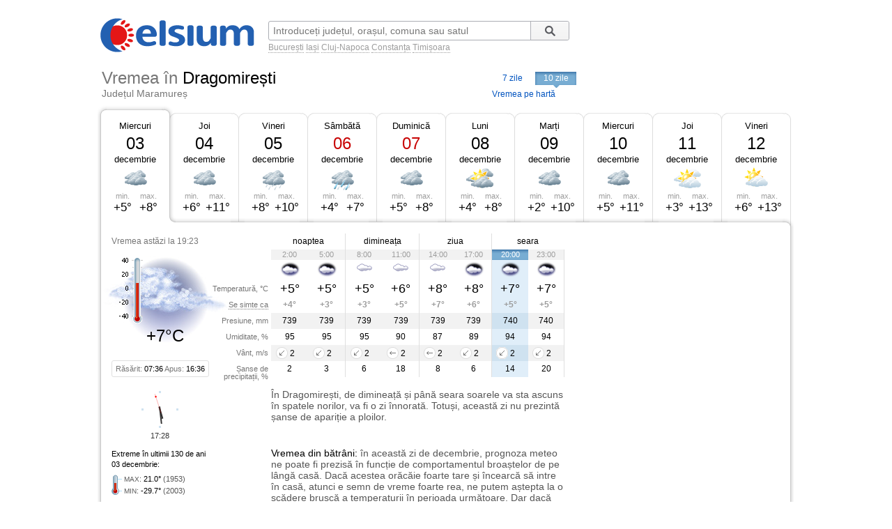

--- FILE ---
content_type: text/html; charset=UTF-8
request_url: https://www.celsium.ro/maramures/vremea-dragomiresti/10-zile
body_size: 8801
content:
<!DOCTYPE html>
<!--[if IE 8]>    <html class="lt-ie9" xmlns:fb="//ogp.me/ns/fb#"> <![endif]-->
<!--[if gt IE 8]><!--><html xmlns:fb="//ogp.me/ns/fb#" lang="ro" xml:lang="ro"><!--<![endif]-->
<head>
    <script async src="https://pagead2.googlesyndication.com/pagead/js/adsbygoogle.js"></script>
<script>
    (adsbygoogle = window.adsbygoogle || []).push({
        google_ad_client: "ca-pub-4794111292750768",
        enable_page_level_ads: true
    });
</script>

<!-- Google tag (gtag.js) -->
<script async src="https://www.googletagmanager.com/gtag/js?id=G-FEGLXC2B36"></script>
<script>
  window.dataLayer = window.dataLayer || [];
  function gtag(){dataLayer.push(arguments);}
  gtag('js', new Date());

  gtag('config', 'G-FEGLXC2B36');
</script>

<meta name="language" content="ro" />
<meta charset="UTF-8">
<meta http-equiv="X-UA-Compatible" content="IE=edge">
<title>Vremea în Dragomirești pe 10 zile, județul Maramureș. Prognoza meteo pe ore</title>
<meta name="description" content="Vremea în Dragomirești pe 10 zile, județul Maramureș. Prognoza meteo detaliată pe ore, detalii despre temperatură, presiune, umiditate, vânt și precipitații." />
<meta name="keywords" content="vremea Dragomirești 10 zile,vreme Dragomirești 10 zile,vremea în Dragomirești pe 10 zile,vremea la Dragomirești 10 zile,vremea Dragomirești pe 10 zile,meteo Dragomirești 10 zile,prognoza meteo Dragomirești 10 zile,prognoza Dragomirești 10 zile,starea vremii Dragomirești 10 zile,vremea Dragomirești 10 zile pe ore,timpul probabil Dragomirești 10 zile" />
<link rel="canonical" href="https://www.celsium.ro/maramures/vremea-dragomiresti/10-zile" />
<meta name="city" content="Dragomirești">
<meta name="geo.placename" content="Dragomirești, Maramureș">
<meta name="geo.region" content="Maramureș">
<meta name="country" content="România">
<meta name="google-site-verification" content="LAjGb6BnlPN1N4CuHx7XHOUdwf3SLVE9cdBmHbrosu8" />
<link rel="icon" type="image/x-icon" sizes="32x32" href="https://www.celsium.ro/favicon.ico?v=2">
<link rel="icon" type="image/x-icon" sizes="48x48" href="https://www.celsium.ro/favicon-48x48.ico?v=2">
<link rel="icon" type="image/x-icon" sizes="64x64" href="https://www.celsium.ro/favicon-64x64.ico?v=2">

<link rel="shortcut icon" type="image/x-icon" sizes="32x32" href="https://www.celsium.ro/favicon.ico?v=2">
<link rel="shortcut icon" type="image/x-icon" sizes="48x48" href="https://www.celsium.ro/favicon-48x48.ico?v=2">
<link rel="shortcut icon" type="image/x-icon" sizes="64x64" href="https://www.celsium.ro/favicon-64x64.ico?v=2">
<meta property="og:title" content="Vremea în Dragomirești pe 10 zile, județul Maramureș. Prognoza meteo pe ore"/>
<meta property="og:type" content="website"/>
<meta property="og:url" content="https://www.celsium.ro/maramures/vremea-dragomiresti/10-zile"/>
<meta property="og:image" content="https://www.celsium.ro/img/logo/celsium-logo-facebook.png"/>
<meta property="og:site_name" content="Celsium.ro"/>
<meta property="og:description" content="Vremea în Dragomirești pe 10 zile, județul Maramureș. Prognoza meteo detaliată pe ore, detalii despre temperatură, presiune, umiditate, vânt și precipitații."/>
<link rel="apple-touch-icon" href="https://www.celsium.ro/img/logo/touch-icon-iphone.png">
<link rel="apple-touch-icon" sizes="76x76" href="https://www.celsium.ro/img/logo/touch-icon-ipad.png">
<link rel="apple-touch-icon" sizes="120x120" href="https://www.celsium.ro/img/logo/touch-icon-iphone-retina.png">
<link rel="apple-touch-icon" sizes="152x152" href="https://www.celsium.ro/img/logo/touch-icon-ipad-retina.png">
<meta name="theme-color" content="transparent"/>
<link rel="manifest" href="https://www.celsium.ro/manifest.json">
<link type="text/css" rel="stylesheet" href="https://www.celsium.ro/css/main.css"/>
</head>
<body class="ro" >
<div id="fb-root"></div>
<script async defer crossorigin="anonymous" src="https://connect.facebook.net/en_US/sdk.js#xfbml=1&version=v12.0" nonce="Wori1AeY"></script>
<div id="wrapper">
    <div id="header" class="clearfix">
        <div class="bLogo">
    <a href="https://www.celsium.ro" title="Celsium: vremea curentă și prognoza meteo pe 7 sau 10 zile">
        <img src="https://www.celsium.ro/img/logo/celsium-logo.png" alt="Celsium.ro: vremea curentă și prognoza meteo detaliată pe ore, pe 7 sau 10 zile" title="Celsium: vremea curentă și prognoza meteo pe 7 sau 10 zile" />
    </a>
</div>
        <form id="form-search" action="#" method="get">
            <p class="clearfix">
                <input autocomplete="off" id="search_city" name="search_city" type="text" placeholder="Introduceți județul, orașul, comuna sau satul" value="" />
                <input class="search_city-submit" type="submit" value="Cauta"/>
            </p>
            <p id="form-search-examples">
                <a href="https://www.celsium.ro/vremea-bucuresti">București</a>
                <a href="https://www.celsium.ro/vremea-iasi">Iași</a>
                <a href="https://www.celsium.ro/vremea-cluj-napoca">Cluj-Napoca</a>
                <a href="https://www.celsium.ro/vremea-constanta">Constanța</a>
                <a href="https://www.celsium.ro/vremea-timisoara">Timișoara</a>
            </p>
        </form>

        <div class="header-socials">
            <div class="fb-like" data-href="https://www.facebook.com/Celsium.ro" data-width="" data-layout="button_count" data-action="like" data-size="small" data-share="true">
</div>
        </div>

        <div class="clearfix"></div>
        <div class="cityName cityNameShort">
            <h1>Vremea în <strong>Dragomirești</strong></h1>
            <h2 class="currentRegion">Județul Maramureș</h2>
        </div>

        <div id="topMenu" class="dCatalogOpen">
                            <a class="menu-item" title="Vremea în Dragomirești pe 7 zile" href="https://www.celsium.ro/maramures/vremea-dragomiresti">7 zile</a>
                <span class="tMenu">10 zile</span>
                        <a class="otherCity" href="https://www.celsium.ro/harta-meteo-maramures" title="Vremea curentă pe harta județului Maramureș">Vremea pe hartă</a>
        </div>
    </div>

            <div id="weather10">
            <div id="blockDays" class="bd1">
    <div class="tabs">
        <div class="first">&nbsp;</div>
        
        <div class="main loaded" id="bd1">
                                                                        <p class="day-link" data-link="/maramures/vremea-dragomiresti" title="Vremea în Dragomirești">
                            <a class="day-link" data-link="/maramures/vremea-dragomiresti" title="Vremea în Dragomirești" href="https://www.celsium.ro/maramures/vremea-dragomiresti">
                                Miercuri
                            </a>
                        </p>
                                                            <p class="date">03</p>
            <p class="month">decembrie</p>
            <div class="weatherIco d400" title="Înnorat">
            </div>
            <div class ="temperature">
                <div class="min">min. <span>+5°</span></div>
                <div class="max">max. <span>+8°</span></div>
            </div>
        </div>
        <div class="mid1">&nbsp;</div>
        
        <div class="main " id="bd2">
                            <p><a class="day-link" data-link="/maramures/vremea-dragomiresti/maine" title="Vremea în Dragomirești mâine" href="https://www.celsium.ro/maramures/vremea-dragomiresti/maine">Joi</a></p>
                        <p class="date">04</p>
            <p class="month">decembrie</p>
            <div class="weatherIco d400" title="Înnorat">
            </div>
            <div class ="temperature">
                <div class="min">min. <span>+6°</span></div>
                <div class="max">max. <span>+11°</span></div>
            </div>
        </div>
        <div class="mid2">&nbsp;</div>
        
        <div class="main " id="bd3">
                            <p><a class="day-link" data-link="/maramures/vremea-dragomiresti/2025-12-05" title="Vremea în Dragomirești pe 05 decembrie, vineri" href="https://www.celsium.ro/maramures/vremea-dragomiresti/2025-12-05">Vineri</a></p>
                        <p class="date">05</p>
            <p class="month">decembrie</p>
            <div class="weatherIco d410" title="Înnorat și ploaie ușoară">
            </div>
            <div class ="temperature">
                <div class="min">min. <span>+8°</span></div>
                <div class="max">max. <span>+10°</span></div>
            </div>
        </div>
        <div class="mid3">&nbsp;</div>
        
        <div class="main " id="bd4">
                            <p><a class="day-link" data-link="/maramures/vremea-dragomiresti/2025-12-06" title="Vremea în Dragomirești pe 06 decembrie, sâmbătă" href="https://www.celsium.ro/maramures/vremea-dragomiresti/2025-12-06">Sâmbătă</a></p>
                        <p class="date dateFree">06</p>
            <p class="month">decembrie</p>
            <div class="weatherIco d420" title="Înnorat și ploaie moderată">
            </div>
            <div class ="temperature">
                <div class="min">min. <span>+4°</span></div>
                <div class="max">max. <span>+7°</span></div>
            </div>
        </div>
        <div class="mid4">&nbsp;</div>
        
        <div class="main " id="bd5">
                            <p><a class="day-link" data-link="/maramures/vremea-dragomiresti/2025-12-07" title="Vremea în Dragomirești pe 07 decembrie, duminică" href="https://www.celsium.ro/maramures/vremea-dragomiresti/2025-12-07">Duminică</a></p>
                        <p class="date dateFree">07</p>
            <p class="month">decembrie</p>
            <div class="weatherIco d400" title="Înnorat">
            </div>
            <div class ="temperature">
                <div class="min">min. <span>+5°</span></div>
                <div class="max">max. <span>+8°</span></div>
            </div>
        </div>
        <div class="mid5">&nbsp;</div>
        
        <div class="main " id="bd6">
                            <p><a class="day-link" data-link="/maramures/vremea-dragomiresti/2025-12-08" title="Vremea în Dragomirești pe 08 decembrie, luni" href="https://www.celsium.ro/maramures/vremea-dragomiresti/2025-12-08">Luni</a></p>
                        <p class="date">08</p>
            <p class="month">decembrie</p>
            <div class="weatherIco d300" title="În mare parte înnorat">
            </div>
            <div class ="temperature">
                <div class="min">min. <span>+4°</span></div>
                <div class="max">max. <span>+8°</span></div>
            </div>
        </div>
        <div class="mid6">&nbsp;</div>
        
        <div class="main " id="bd7">
                            <p><a class="day-link" data-link="/maramures/vremea-dragomiresti/2025-12-09" title="Vremea în Dragomirești pe 09 decembrie, marți" href="https://www.celsium.ro/maramures/vremea-dragomiresti/2025-12-09">Marți</a></p>
                        <p class="date">09</p>
            <p class="month">decembrie</p>
            <div class="weatherIco d400" title="Înnorat">
            </div>
            <div class ="temperature">
                <div class="min">min. <span>+2°</span></div>
                <div class="max">max. <span>+10°</span></div>
            </div>
        </div>
        <div class="mid7">&nbsp;</div>
        
        <div class="main " id="bd8">
                            <p><a class="day-link" data-link="/maramures/vremea-dragomiresti/2025-12-10" title="Vremea în Dragomirești pe 10 decembrie, miercuri" href="https://www.celsium.ro/maramures/vremea-dragomiresti/2025-12-10">Miercuri</a></p>
                        <p class="date">10</p>
            <p class="month">decembrie</p>
            <div class="weatherIco d400" title="Înnorat">
            </div>
            <div class ="temperature">
                <div class="min">min. <span>+5°</span></div>
                <div class="max">max. <span>+11°</span></div>
            </div>
        </div>
        <div class="mid8">&nbsp;</div>
        
        <div class="main " id="bd9">
                            <p><a class="day-link" data-link="/maramures/vremea-dragomiresti/2025-12-11" title="Vremea în Dragomirești pe 11 decembrie, joi" href="https://www.celsium.ro/maramures/vremea-dragomiresti/2025-12-11">Joi</a></p>
                        <p class="date">11</p>
            <p class="month">decembrie</p>
            <div class="weatherIco d200" title="Parțial înnorat">
            </div>
            <div class ="temperature">
                <div class="min">min. <span>+3°</span></div>
                <div class="max">max. <span>+13°</span></div>
            </div>
        </div>
        <div class="mid9">&nbsp;</div>
        
        <div class="main " id="bd10">
                            <p><a class="day-link" data-link="/maramures/vremea-dragomiresti/2025-12-12" title="Vremea în Dragomirești pe 12 decembrie, vineri" href="https://www.celsium.ro/maramures/vremea-dragomiresti/2025-12-12">Vineri</a></p>
                        <p class="date">12</p>
            <p class="month">decembrie</p>
            <div class="weatherIco d100" title="În mare parte senin">
            </div>
            <div class ="temperature">
                <div class="min">min. <span>+6°</span></div>
                <div class="max">max. <span>+13°</span></div>
            </div>
        </div>
        <div class="last">&nbsp;</div>
            </div>
    <div class ="tabsTop"><div class ="lc"><div class ="rc"></div></div></div>
    <div class="tabsContent">
        <div class="tabsContentInner">
                        <div class="rightAdvBox">
                <div id='desktop-ad-10' style='height:250px; width:300px;'>
<script async src="https://pagead2.googlesyndication.com/pagead/js/adsbygoogle.js?client=ca-pub-4794111292750768"
     crossorigin="anonymous"></script>
<!-- Desktop-ad-10 -->
<ins class="adsbygoogle"
     style="display:inline-block;width:300px;height:250px"
     data-ad-client="ca-pub-4794111292750768"
     data-ad-slot="7923137840"></ins>
<script>
     (adsbygoogle = window.adsbygoogle || []).push({});
</script>                    
                </div>
                <div id='tenDaysSpread'></div>
            </div>
                                        <div class="Tab" id="bd1c">
                                            <div class="wMain clearfix">
    <div class="lSide">
                    <div class="imgBlock">
                <p class="today-time">Vremea astăzi la 19:23</p>
                <div class="img">
                    <img width="188" height="150" src="https://www.celsium.ro/img/weatherImg/b/n400.jpg"
                         alt="Înnorat"/>
                </div>
                <div class="therm"><span style="height:47px;"></span></div>
                <p class="today-temp">+7°C</p>
            </div>
                <div class="infoDaylight">Răsărit: <span>07:36</span> Apus: <span>16:36</span>
        </div>
        <div class="titles">
            <p>Temperatură, °C</p>
            <p><span class="Tooltip"
                     data-tooltip="Așa cum se va simți temperatura<br />pe o persoană îmbrăcată de sezon">Se simte ca</span>
            </p>
            <p>Presiune, mm</p>
            <p>Umiditate, %</p>
            <p>Vânt, m/s</p>
            <p>Șanse de precipitații, %</p>
        </div>
    </div>
    <div class="rSide">
        <table class="weatherDetails">
            <thead>
            <tr>
                <td class="" colspan="2">noaptea</td>
                <td class="" colspan="2">dimineața</td>
                <td class="" colspan="2">ziua</td>
                <td class="noB" colspan="2">seara</td>
            </tr>
            </thead>
            <tbody>
            <tr class="gray time">
                                    <td class="p1  ">2:00</td>
                                    <td class="p2  bR  ">5:00</td>
                                    <td class="p3  ">8:00</td>
                                    <td class="p4  bR  ">11:00</td>
                                    <td class="p5  ">14:00</td>
                                    <td class="p6  bR  ">17:00</td>
                                    <td class="p7   cur ">20:00</td>
                                    <td class="p8  bR  ">23:00</td>
                            </tr>
            <tr class="img weatherIcoS">
                                    <td class="p1  "><div class='weatherIco n400' title='Înnorat'><img class='weatherImg' src='https://www.celsium.ro/img/weatherImg/s/n400.gif' alt='Înnorat'></div></td>
                                    <td class="p2  bR  "><div class='weatherIco n400' title='Înnorat'><img class='weatherImg' src='https://www.celsium.ro/img/weatherImg/s/n400.gif' alt='Înnorat'></div></td>
                                    <td class="p3  "><div class='weatherIco d400' title='Înnorat'><img class='weatherImg' src='https://www.celsium.ro/img/weatherImg/s/d400.gif' alt='Înnorat'></div></td>
                                    <td class="p4  bR  "><div class='weatherIco d400' title='Înnorat'><img class='weatherImg' src='https://www.celsium.ro/img/weatherImg/s/d400.gif' alt='Înnorat'></div></td>
                                    <td class="p5  "><div class='weatherIco d400' title='Înnorat'><img class='weatherImg' src='https://www.celsium.ro/img/weatherImg/s/d400.gif' alt='Înnorat'></div></td>
                                    <td class="p6  bR  "><div class='weatherIco n400' title='Înnorat'><img class='weatherImg' src='https://www.celsium.ro/img/weatherImg/s/n400.gif' alt='Înnorat'></div></td>
                                    <td class="p7   cur "><div class='weatherIco n400' title='Înnorat'><img class='weatherImg' src='https://www.celsium.ro/img/weatherImg/s/n400.gif' alt='Înnorat'></div></td>
                                    <td class="p8  bR  "><div class='weatherIco n400' title='Înnorat'><img class='weatherImg' src='https://www.celsium.ro/img/weatherImg/s/n400.gif' alt='Înnorat'></div></td>
                            </tr>
            <tr class="temperature">
                                    <td class="p1  ">+5°</td>
                                    <td class="p2  bR  ">+5°</td>
                                    <td class="p3  ">+5°</td>
                                    <td class="p4  bR  ">+6°</td>
                                    <td class="p5  ">+8°</td>
                                    <td class="p6  bR  ">+8°</td>
                                    <td class="p7   cur ">+7°</td>
                                    <td class="p8  bR  ">+7°</td>
                            </tr>
            <tr class="temperatureSens">
                                    <td class="p1  ">+4°</td>
                                    <td class="p2  bR  ">+3°</td>
                                    <td class="p3  ">+3°</td>
                                    <td class="p4  bR  ">+5°</td>
                                    <td class="p5  ">+7°</td>
                                    <td class="p6  bR  ">+6°</td>
                                    <td class="p7   cur ">+5°</td>
                                    <td class="p8  bR  ">+5°</td>
                            </tr>
            <tr class="gray">
                                    <td class="p1  ">739</td>
                                    <td class="p2  bR  ">739</td>
                                    <td class="p3  ">739</td>
                                    <td class="p4  bR  ">739</td>
                                    <td class="p5  ">739</td>
                                    <td class="p6  bR  ">739</td>
                                    <td class="p7   cur ">740</td>
                                    <td class="p8  bR  ">740</td>
                            </tr>
            <tr>
                                    <td class="p1  ">95</td>
                                    <td class="p2  bR  ">95</td>
                                    <td class="p3  ">95</td>
                                    <td class="p4  bR  ">90</td>
                                    <td class="p5  ">87</td>
                                    <td class="p6  bR  ">89</td>
                                    <td class="p7   cur ">94</td>
                                    <td class="p8  bR  ">94</td>
                            </tr>
            <tr class="gray">
                                    <td class="p1  "><div data-tooltip='Nord-Est, 2 m/s' class='Tooltip wind wind-NE'>2</div></td>
                                    <td class="p2  bR  "><div data-tooltip='Nord-Est, 2 m/s' class='Tooltip wind wind-NE'>2</div></td>
                                    <td class="p3  "><div data-tooltip='Nord-Est, 2 m/s' class='Tooltip wind wind-NE'>2</div></td>
                                    <td class="p4  bR  "><div data-tooltip='Est, 2 m/s' class='Tooltip wind wind-E'>2</div></td>
                                    <td class="p5  "><div data-tooltip='Est, 2 m/s' class='Tooltip wind wind-E'>2</div></td>
                                    <td class="p6  bR  "><div data-tooltip='Nord-Est, 2 m/s' class='Tooltip wind wind-NE'>2</div></td>
                                    <td class="p7   cur "><div data-tooltip='Nord-Est, 2 m/s' class='Tooltip wind wind-NE'>2</div></td>
                                    <td class="p8  bR  "><div data-tooltip='Nord-Est, 2 m/s' class='Tooltip wind wind-NE'>2</div></td>
                            </tr>
            <tr>
                                    <td class="p1  ">2</td>
                                    <td class="p2  bR  ">3</td>
                                    <td class="p3  ">6</td>
                                    <td class="p4  bR  ">18</td>
                                    <td class="p5  ">8</td>
                                    <td class="p6  bR  ">6</td>
                                    <td class="p7   cur ">14</td>
                                    <td class="p8  bR  ">20</td>
                            </tr>
            </tbody>
        </table>
    </div>
</div>

<div class="wDescription clearfix firstDesc">
    <div class="lSide">
        <div class="under-termometr-bg"></div>
    </div>
    <div class="rSide">
        <div class="description">
            În Dragomirești, de dimineață și până seara soarele va sta ascuns în spatele norilor, va fi o zi înnorată. Totuși, această zi nu prezintă șanse de apariție a ploilor.
        </div>
    </div>
</div>
<div class="oDescription clearfix">
    <div class="lSide">
        <p class="infoHistory">Extreme în ultimii 130 de ani<br>03 decembrie:</p>
        <p class="infoHistoryval"><i>MAX</i>: <span>21.0°</span> (1953)<br> <i>MIN</i>: <span>-29.7°</span> (2003) </p>
    </div>
    <div class="rSide">
        <div class="description vreme-batrani-desc"><h2><a href="https://www.celsium.ro/maine" title="Vremea de mâine">Vremea</a> din bătrâni:</h2> <p
                    class="vreme-batrani">în această zi de decembrie, prognoza meteo ne poate fi prezisă în funcție de comportamentul broaștelor de pe lângă casă. Dacă acestea orăcăie foarte tare și încearcă să intre în casă, atunci e semn de vreme foarte rea, ne putem aștepta la o scădere bruscă a temperaturii în perioada următoare. Dar dacă acestea nu își fac simțită prezența pe lângă casa, atunci vom mai avea parte de vreme bună. Credincioșii ortodocși îl comemorează atât pe Sfântul Cuvios Gheorghe de la Cernica și Căldărușani, cât și pe Sfântul Proroc Sofonie.</p></div>
    </div>
</div>
                                    </div>
                            <div class="Tab" id="bd2c">
                                    </div>
                            <div class="Tab" id="bd3c">
                                    </div>
                            <div class="Tab" id="bd4c">
                                    </div>
                            <div class="Tab" id="bd5c">
                                    </div>
                            <div class="Tab" id="bd6c">
                                    </div>
                            <div class="Tab" id="bd7c">
                                    </div>
                            <div class="Tab" id="bd8c">
                                    </div>
                            <div class="Tab" id="bd9c">
                                    </div>
                            <div class="Tab" id="bd10c">
                                    </div>
                    </div>
    </div>

    <div class ="tabsBottom"><div class ="lc"><div class ="rc"></div></div></div>
</div>

            <div class="clock firstClock">
                <div class="ceas-punct punctN"></div>
                <div class="ceas-punct punctS"></div>
                <div class="ceas-punct punctV"></div>
                <div class="ceas-punct punctE"></div>
                    <canvas class="CoolClock"></canvas>
                    <div id="digitalClock" style="margin-top: 3px;font-size: 11px;color: #333;text-align: center;" data-start="1764782933"></div>
                </div>
        </div>
    
    <div id="content" class="clearfix">
        <div id="leftCol">
                        <div style="margin: 0 0 20px 0px; overflow: hidden; display: flex;">
				<div style="float: left;">
<script async src="https://pagead2.googlesyndication.com/pagead/js/adsbygoogle.js?client=ca-pub-4794111292750768"
     crossorigin="anonymous"></script>
<!-- Desktop-ad-left -->
<ins class="adsbygoogle"
     style="display:inline-block;width:336px;height:280px"
     data-ad-client="ca-pub-4794111292750768"
     data-ad-slot="3519006161"></ins>
<script>
     (adsbygoogle = window.adsbygoogle || []).push({});
</script>
				</div>
				<div style="margin: 0 0px 0 5px; float: right;">
<script async src="https://pagead2.googlesyndication.com/pagead/js/adsbygoogle.js?client=ca-pub-4794111292750768"
     crossorigin="anonymous"></script>
<!-- Desktop-ad-right -->
<ins class="adsbygoogle"
     style="display:inline-block;width:336px;height:280px"
     data-ad-client="ca-pub-4794111292750768"
     data-ad-slot="9645538618"></ins>
<script>
     (adsbygoogle = window.adsbygoogle || []).push({});
</script>
				</div>
             </div>
			<div data-nosnippet="true" class="textup">ȘTIRILE PARTENERILOR:</div>
			<div data-nosnippet="true" class="parteneri">
							<div class="news">
  <div class="newsImage">
	 <a target="_blank" rel="nofollow" href="https://www.digi24.ro/stiri/sci-tech/oglinzi-de-un-milion-de-euro-bucata-fabricate-in-romania-cu-tehnologie-japoneza-de-ultima-generatie-3530809">
	 <img class="imgst" src="/img/feed/digi24-1-1-202512031630.jpg" alt="DIGI24.RO"></a>
  </div>
  <div class="newsContent">
	 <div class="newsSite">DIGI24.RO</div>
	 <div class="newsTitle">
		<a target="_blank" rel="nofollow" style="color: #000;" href="https://www.digi24.ro/stiri/sci-tech/oglinzi-de-un-milion-de-euro-bucata-fabricate-in-romania-cu-tehnologie-japoneza-de-ultima-generatie-3530809">Oglinzi de un milion de euro bucata, fabricate în România cu tehnologie japoneză de ultimă generație</a>
	 </div>
  </div>
</div>							<div class="news">
  <div class="newsImage">
	 <a target="_blank" rel="nofollow" href="https://adevarul.ro/stiri-externe/republica-moldova/prima-aparitie-a-oligarhului-basarabean-vladimir-2491258.html">
	 <img class="imgst" src="/img/feed/adevarul-2-1-202512021130.jpg" alt="ADEVARUL.RO"></a>
  </div>
  <div class="newsContent">
	 <div class="newsSite">ADEVARUL.RO</div>
	 <div class="newsTitle">
		<a target="_blank" rel="nofollow" style="color: #000;" href="https://adevarul.ro/stiri-externe/republica-moldova/prima-aparitie-a-oligarhului-basarabean-vladimir-2491258.html">Prima apariție a oligarhului basarabean Vladimir Plahotniuc în instanța de la Chișinău după extrădare</a>
	 </div>
  </div>
</div>							<div class="news">
  <div class="newsImage">
	 <a target="_blank" rel="nofollow" href="https://www.libertatea.ro/lifestyle/jonas-kaufmann-legenda-operei-mondiale-in-premiera-la-sala-palatului-un-dar-de-neuitat-pentru-luna-decembrie-5543877">
	 <img class="imgst" src="/img/feed/libertatea-4-1-202512031630.jpg" alt="LIBERTATEA.RO"></a>
  </div>
  <div class="newsContent">
	 <div class="newsSite">LIBERTATEA.RO</div>
	 <div class="newsTitle">
		<a target="_blank" rel="nofollow" style="color: #000;" href="https://www.libertatea.ro/lifestyle/jonas-kaufmann-legenda-operei-mondiale-in-premiera-la-sala-palatului-un-dar-de-neuitat-pentru-luna-decembrie-5543877">Jonas Kaufmann, legenda operei mondiale, în premieră la Sala Palatului, un dar de neuitat pentru luna decembrie</a>
	 </div>
  </div>
</div>							<div class="news">
  <div class="newsImage">
	 <a target="_blank" rel="nofollow" href="https://observatornews.ro/advertoriale/p-schimbarea-de-paradigma-pe-piata-muncii-cum-sa-fii-propriul-sef-si-sa-te-protejezi-pe-termen-lung-639143.html">
	 <img class="imgst" src="/img/feed/observatornews-9-1-202512031530.jpg" alt="OBSERVATORNEWS.RO"></a>
  </div>
  <div class="newsContent">
	 <div class="newsSite">OBSERVATORNEWS.RO</div>
	 <div class="newsTitle">
		<a target="_blank" rel="nofollow" style="color: #000;" href="https://observatornews.ro/advertoriale/p-schimbarea-de-paradigma-pe-piata-muncii-cum-sa-fii-propriul-sef-si-sa-te-protejezi-pe-termen-lung-639143.html">(P) Schimbarea de paradigmă pe piața muncii: Cum să fii propriul șef și să te protejezi pe termen lung</a>
	 </div>
  </div>
</div>							<div class="news">
  <div class="newsImage">
	 <a target="_blank" rel="nofollow" href="https://stirileprotv.ro/stiri/politic/nicusor-dan-despre-situatia-dezastruoasa-de-la-paltinu-arata-cat-de-grave-pot-deveni-consecintele-lipsei-de-anticipare.html">
	 <img class="imgst" src="/img/feed/stirileprotv-3-1-202512031630.jpg" alt="STIRILEPROTV.RO"></a>
  </div>
  <div class="newsContent">
	 <div class="newsSite">STIRILEPROTV.RO</div>
	 <div class="newsTitle">
		<a target="_blank" rel="nofollow" style="color: #000;" href="https://stirileprotv.ro/stiri/politic/nicusor-dan-despre-situatia-dezastruoasa-de-la-paltinu-arata-cat-de-grave-pot-deveni-consecintele-lipsei-de-anticipare.html">Nicușor Dan, despre situația dezastruoasă de la Paltinu: Arată cât de grave pot deveni consecințele lipsei de anticipare</a>
	 </div>
  </div>
</div>							<div class="news">
  <div class="newsImage">
	 <a target="_blank" rel="nofollow" href="https://www.fanatik.ro/nicu-stanciu-a-revenit-ca-titular-la-genoa-echipa-lui-sucu-un-nou-rezultat-dezamagitor-21340384">
	 <img class="imgst" src="/img/feed/fanatik-10-1-202512031630.jpg" alt="FANATIK.RO"></a>
  </div>
  <div class="newsContent">
	 <div class="newsSite">FANATIK.RO</div>
	 <div class="newsTitle">
		<a target="_blank" rel="nofollow" style="color: #000;" href="https://www.fanatik.ro/nicu-stanciu-a-revenit-ca-titular-la-genoa-echipa-lui-sucu-un-nou-rezultat-dezamagitor-21340384">Nicu Stanciu a revenit ca titular la Genoa! Echipa lui Șucu, un nou rezultat dezamăgitor</a>
	 </div>
  </div>
</div>							<div class="news">
  <div class="newsImage">
	 <a target="_blank" rel="nofollow" href="https://www.digisport.ro/fotbal/ce-s-a-intamplat-cu-marius-stefanescu-dupa-anuntul-facut-in-presa-din-turcia-3959689">
	 <img class="imgst" src="/img/feed/digisport-11-1-202512031630.jpg" alt="DIGISPORT.RO"></a>
  </div>
  <div class="newsContent">
	 <div class="newsSite">DIGISPORT.RO</div>
	 <div class="newsTitle">
		<a target="_blank" rel="nofollow" style="color: #000;" href="https://www.digisport.ro/fotbal/ce-s-a-intamplat-cu-marius-stefanescu-dupa-anuntul-facut-in-presa-din-turcia-3959689">Ce s-a întâmplat cu Marius Ștefănescu, după anunțul făcut în presa din Turcia</a>
	 </div>
  </div>
</div>							<div class="news">
  <div class="newsImage">
	 <a target="_blank" rel="nofollow" href="https://a1.ro/news/economic/p-planul-inteligent-pentru-pensie-de-ce-sa-nu-lasi-totul-pe-ultima-suta-de-metri-id1148282.html">
	 <img class="imgst" src="/img/feed/a1-12-1-202512031630.jpg" alt="A1.RO"></a>
  </div>
  <div class="newsContent">
	 <div class="newsSite">A1.RO</div>
	 <div class="newsTitle">
		<a target="_blank" rel="nofollow" style="color: #000;" href="https://a1.ro/news/economic/p-planul-inteligent-pentru-pensie-de-ce-sa-nu-lasi-totul-pe-ultima-suta-de-metri-id1148282.html">(P) Planul inteligent pentru pensie: de ce să nu lași totul pe ultima sută de metri</a>
	 </div>
  </div>
</div>							<div class="news">
  <div class="newsImage">
	 <a target="_blank" rel="nofollow" href="https://www.cancan.ro/romania-lovita-de-anticiclon-cum-va-fi-vremea-de-craciun-si-revelion-potrivit-sefei-anm-21316174">
	 <img class="imgst" src="/img/feed/cancan-15-1-202512031630.jpg" alt="CANCAN.RO"></a>
  </div>
  <div class="newsContent">
	 <div class="newsSite">CANCAN.RO</div>
	 <div class="newsTitle">
		<a target="_blank" rel="nofollow" style="color: #000;" href="https://www.cancan.ro/romania-lovita-de-anticiclon-cum-va-fi-vremea-de-craciun-si-revelion-potrivit-sefei-anm-21316174">România, lovită de anticiclon! Cum va fi vremea de Crăciun și Revelion, potrivit șefei ANM</a>
	 </div>
  </div>
</div>							<div class="news">
  <div class="newsImage">
	 <a target="_blank" rel="nofollow" href="https://ziare.com/interzicere-import-petrol-rusesc/ungaria-slovacia-gata-conteste-plan-ue-interzicere-import-petrol-rusesc-1980425">
	 <img class="imgst" src="/img/feed/ziare-14-1-202512031630.jpg" alt="ZIARE.COM"></a>
  </div>
  <div class="newsContent">
	 <div class="newsSite">ZIARE.COM</div>
	 <div class="newsTitle">
		<a target="_blank" rel="nofollow" style="color: #000;" href="https://ziare.com/interzicere-import-petrol-rusesc/ungaria-slovacia-gata-conteste-plan-ue-interzicere-import-petrol-rusesc-1980425">Ungaria și Slovacia, gata să conteste planul UE de interzicere a importurilor de gaz și petrol din Rusia. „De îndată ce va fi aprobat”</a>
	 </div>
  </div>
</div>						</div>

            <div id="tenOtherCities">
                <div class="b-cities-weather b-cities-weatherUa">
                    <h2 class="show-weather-linkblock">
                        <span class="arr-flip"></span>
                        <a href="https://www.celsium.ro">Vremea în alte localități</a>
                    </h2>
                    <div id="weatherLinks" class="weatherIcoS weatherLinksUa clearfix">
                        <ul>
                                                        <li class="b-cities-weather-item">
                                <a title="Vremea în București" class="cityLink" href="https://www.celsium.ro/vremea-bucuresti">
                                    <span>Vremea în București</span>
                                </a>
                                <div class="iw">+8°C
                                    <div class="weatherIco n400" title="Înnorat"><img class="weatherImg" src="https://www.celsium.ro/img/weatherImg/s/n400.gif" alt="Înnorat"></div>
                                </div>
                            </li>
                                                        <li class="b-cities-weather-item">
                                <a title="Vremea în Baia Mare" class="cityLink" href="https://www.celsium.ro/vremea-baia-mare">
                                    <span>Vremea în Baia Mare</span>
                                </a>
                                <div class="iw">+8°C
                                    <div class="weatherIco n000" title="Senin"><img class="weatherImg" src="https://www.celsium.ro/img/weatherImg/s/n000.gif" alt="Senin"></div>
                                </div>
                            </li>
                                                        <li class="b-cities-weather-item">
                                <a title="Vremea în Săliștea de Sus" class="cityLink" href="https://www.celsium.ro/maramures/vremea-salistea-de-sus">
                                    <span>Vremea în Săliștea de Sus</span>
                                </a>
                                <div class="iw">+6°C
                                    <div class="weatherIco n100" title="În mare parte senin"><img class="weatherImg" src="https://www.celsium.ro/img/weatherImg/s/n100.gif" alt="În mare parte senin"></div>
                                </div>
                            </li>
                                                        <li class="b-cities-weather-item">
                                <a title="Vremea în Seini" class="cityLink" href="https://www.celsium.ro/maramures/vremea-seini">
                                    <span>Vremea în Seini</span>
                                </a>
                                <div class="iw">+8°C
                                    <div class="weatherIco n000" title="Senin"><img class="weatherImg" src="https://www.celsium.ro/img/weatherImg/s/n000.gif" alt="Senin"></div>
                                </div>
                            </li>
                                                        <li class="b-cities-weather-item">
                                <a title="Vremea în Săbișa" class="cityLink" href="https://www.celsium.ro/maramures/seini/vremea-sabisa">
                                    <span>Vremea în Săbișa</span>
                                </a>
                                <div class="iw">+9°C
                                    <div class="weatherIco n000" title="Senin"><img class="weatherImg" src="https://www.celsium.ro/img/weatherImg/s/n000.gif" alt="Senin"></div>
                                </div>
                            </li>
                                                        <li class="b-cities-weather-item">
                                <a title="Vremea în Viile Apei" class="cityLink" href="https://www.celsium.ro/maramures/seini/vremea-viile-apei">
                                    <span>Vremea în Viile Apei</span>
                                </a>
                                <div class="iw">+9°C
                                    <div class="weatherIco n000" title="Senin"><img class="weatherImg" src="https://www.celsium.ro/img/weatherImg/s/n000.gif" alt="Senin"></div>
                                </div>
                            </li>
                                                    </ul>
                        <ul class="mid">
                                                        <li class="b-cities-weather-item">
                                <a title="Vremea în Șomcuta Mare" class="cityLink" href="https://www.celsium.ro/maramures/vremea-somcuta-mare">
                                    <span>Vremea în Șomcuta Mare</span>
                                </a>
                                <div class="iw">+8°C
                                    <div class="weatherIco n000" title="Senin"><img class="weatherImg" src="https://www.celsium.ro/img/weatherImg/s/n000.gif" alt="Senin"></div>
                                </div>
                            </li>
                                                        <li class="b-cities-weather-item">
                                <a title="Vremea în Buciumi" class="cityLink" href="https://www.celsium.ro/maramures/somcuta-mare/vremea-buciumi">
                                    <span>Vremea în Buciumi</span>
                                </a>
                                <div class="iw">+7°C
                                    <div class="weatherIco n000" title="Senin"><img class="weatherImg" src="https://www.celsium.ro/img/weatherImg/s/n000.gif" alt="Senin"></div>
                                </div>
                            </li>
                                                        <li class="b-cities-weather-item">
                                <a title="Vremea în Buteasa" class="cityLink" href="https://www.celsium.ro/maramures/somcuta-mare/vremea-buteasa">
                                    <span>Vremea în Buteasa</span>
                                </a>
                                <div class="iw">+7°C
                                    <div class="weatherIco n000" title="Senin"><img class="weatherImg" src="https://www.celsium.ro/img/weatherImg/s/n000.gif" alt="Senin"></div>
                                </div>
                            </li>
                                                        <li class="b-cities-weather-item">
                                <a title="Vremea în Ciolt" class="cityLink" href="https://www.celsium.ro/maramures/somcuta-mare/vremea-ciolt">
                                    <span>Vremea în Ciolt</span>
                                </a>
                                <div class="iw">+8°C
                                    <div class="weatherIco n000" title="Senin"><img class="weatherImg" src="https://www.celsium.ro/img/weatherImg/s/n000.gif" alt="Senin"></div>
                                </div>
                            </li>
                                                        <li class="b-cities-weather-item">
                                <a title="Vremea în Codru Butesii" class="cityLink" href="https://www.celsium.ro/maramures/somcuta-mare/vremea-codru-butesii">
                                    <span>Vremea în Codru Butesii</span>
                                </a>
                                <div class="iw">+8°C
                                    <div class="weatherIco n000" title="Senin"><img class="weatherImg" src="https://www.celsium.ro/img/weatherImg/s/n000.gif" alt="Senin"></div>
                                </div>
                            </li>
                                                        <li class="b-cities-weather-item">
                                <a title="Vremea în Finteușu Mare" class="cityLink" href="https://www.celsium.ro/maramures/somcuta-mare/vremea-finteusu-mare">
                                    <span>Vremea în Finteușu Mare</span>
                                </a>
                                <div class="iw">+8°C
                                    <div class="weatherIco n000" title="Senin"><img class="weatherImg" src="https://www.celsium.ro/img/weatherImg/s/n000.gif" alt="Senin"></div>
                                </div>
                            </li>
                                                    </ul>
                        <ul>
                                                        <li class="b-cities-weather-item">
                                <a title="Vremea în Hovrila" class="cityLink" href="https://www.celsium.ro/maramures/somcuta-mare/vremea-hovrila">
                                    <span>Vremea în Hovrila</span>
                                </a>
                                <div class="iw">+7°C
                                    <div class="weatherIco n000" title="Senin"><img class="weatherImg" src="https://www.celsium.ro/img/weatherImg/s/n000.gif" alt="Senin"></div>
                                </div>
                            </li>
                                                        <li class="b-cities-weather-item">
                                <a title="Vremea în Vălenii Șomcutei" class="cityLink" href="https://www.celsium.ro/maramures/somcuta-mare/vremea-valenii-somcutei">
                                    <span>Vremea în Vălenii Șomcutei</span>
                                </a>
                                <div class="iw">+9°C
                                    <div class="weatherIco n000" title="Senin"><img class="weatherImg" src="https://www.celsium.ro/img/weatherImg/s/n000.gif" alt="Senin"></div>
                                </div>
                            </li>
                                                        <li class="b-cities-weather-item">
                                <a title="Vremea în Târgu Lăpuș" class="cityLink" href="https://www.celsium.ro/maramures/vremea-targu-lapus">
                                    <span>Vremea în Târgu Lăpuș</span>
                                </a>
                                <div class="iw">+4°C
                                    <div class="weatherIco n100" title="În mare parte senin"><img class="weatherImg" src="https://www.celsium.ro/img/weatherImg/s/n100.gif" alt="În mare parte senin"></div>
                                </div>
                            </li>
                                                        <li class="b-cities-weather-item">
                                <a title="Vremea în Boiereni" class="cityLink" href="https://www.celsium.ro/maramures/targu-lapus/vremea-boiereni">
                                    <span>Vremea în Boiereni</span>
                                </a>
                                <div class="iw">+7°C
                                    <div class="weatherIco n000" title="Senin"><img class="weatherImg" src="https://www.celsium.ro/img/weatherImg/s/n000.gif" alt="Senin"></div>
                                </div>
                            </li>
                                                        <li class="b-cities-weather-item">
                                <a title="Vremea în Borcut" class="cityLink" href="https://www.celsium.ro/maramures/targu-lapus/vremea-borcut">
                                    <span>Vremea în Borcut</span>
                                </a>
                                <div class="iw">+7°C
                                    <div class="weatherIco n000" title="Senin"><img class="weatherImg" src="https://www.celsium.ro/img/weatherImg/s/n000.gif" alt="Senin"></div>
                                </div>
                            </li>
                                                        <li class="b-cities-weather-item">
                                <a title="Vremea în Cufoaia" class="cityLink" href="https://www.celsium.ro/maramures/targu-lapus/vremea-cufoaia">
                                    <span>Vremea în Cufoaia</span>
                                </a>
                                <div class="iw">+8°C
                                    <div class="weatherIco n000" title="Senin"><img class="weatherImg" src="https://www.celsium.ro/img/weatherImg/s/n000.gif" alt="Senin"></div>
                                </div>
                            </li>
                                                    </ul>
                    </div>
                </div>
            </div>
        </div>
        <div id="rightCol">
            
        </div>
    </div>
    <div id="footer">
        <div id="b-treasures" class="clearfix">
            <div class="b-treasures-item b-treasures-first">
                <div class="nofollowbot b-treasures-link" data-href="/vremea-mare"><a href="https://www.celsium.ro/vremea-mare" title="Vremea la mare">Vremea la mare</a></div>
            </div>
            <div class="b-treasures-item b-treasures-two">
                <div class="nofollowbot b-treasures-link" data-href="/vremea-munte"><a href="https://www.celsium.ro/vremea-munte" title="Vremea la munte">Vremea la munte</a></div>
            </div>
            <div class="b-treasures-item b-treasures-three">
                <div class="nofollowbot b-treasures-link" data-href="/harta-meteo-romania"><a href="https://www.celsium.ro/harta-meteo-romania" title="Vremea pe harta României">Vremea pe harta<br>României</a></div>
            </div>
        </div>

        <div class="bMenu">
            <p class="city">
                <a href="https://www.celsium.ro/maramures/vremea-dragomiresti" title="Vremea în Dragomirești" style="color:#777;">Vremea în Dragomirești</a>                (alte localități din județul <span class="nofollowbot" data-href="/judetul-maramures"><a href="https://www.celsium.ro/judetul-maramures" title="Vremea în alte localități din județul Maramureș">Maramureș</a></span>)
            </p>
        </div>

        <div id="bfoot">
            <div id="infoTime">Actualizat la 03.12.2025 ora 19:23 (GMT+2)</div>
        </div>
    </div>
    <div id="copyright">
    &copy; 2016-2025 <a class="copyright" href="https://www.celsium.ro" title="Celsium: vremea curentă și prognoza meteo pe 7 sau 10 zile">Celsium.ro</a>. Vremea curentă și prognoza meteo sunt calculate în parteneriat cu Administrația Națională de <a class="copyright" href="https://www.celsium.ro/10-zile" title="Vremea pe 10 zile">Meteorologie</a> și
    <img alt='foreca.com' src='https://www.celsium.ro/img/partners/meteo-foreca.png' class='forecaLogo' />.<br/>
    <span class="nofollowbot" data-href='/termeni-conditii'><a href="https://www.celsium.ro/termeni-conditii" class="dotted-blue" title="Termeni și condiții">Termeni și condiții</a></span>
    <a href='#' class="footer-contact dotted-blue" title="Contact">Contact</a>
    <a href='https://www.celsium.ro/widget-meteo' class="dotted-blue" title="Vremea pe site-ul tău">Widget meteo</a>
    <div class="socials">
        <a href="https://www.facebook.com/Celsium.ro/" title="Celsium pe Facebook" target="blank"><img src="https://www.celsium.ro/img/celsium-facebook.png" alt="Celsium pe Facebook"/></a>
        <a href="https://twitter.com/Celsium_ro" title="Celsium pe Twitter" target="blank"><img src="https://www.celsium.ro/img/celsium-twitter.png" alt="Celsium pe Twitter"/></a>
    </div>
</div>
</div>
<div id="tooltipS"><div class="tooltip-tip-content"></div></div>
<div class="js-feedback-wrapper hidden">
    <div id="js-feedback-wrapper">
        <div class="js-feedback feedback">
            <div class="feedback-head"><img alt="" src="https://www.celsium.ro/img/newImg/ico-x.png" class="js-feedback-close feedback-close"><span class="feedback-title">Contactează-ne: <br/>contact [@] celsium.ro</span></div>
            <div class="js-feedback-body feedback-body">
                <div class="js-feedback-msg feedback-msg hidden"></div>
                <form action="#" method="post" class="js-feedback-form">
                    <label for="fm">Adresa de e-mail pe care veți primi răspuns:</label>
                    <input name="fm" id="fm" type="email" class="js-feedback-mail feedback-mail" required="">
                    <label for="ft">Mesaj:</label>
                    <textarea name="ft" id="ft" class="js-feedback-text feedback-text" required=""></textarea>
                    <button type="submit" class="js-feedback-send feedback-send">Trimite mesajul</button>
                </form>
                <button type="button" class="js-feedback-close feedback-send hidden">Închide</button>
            </div>
        </div>
        <div class="js-feedback feedback-over"></div>
    </div>
</div>

<script type="text/javascript">
    var _gaq =_gaq||[], SIN = SIN || {};
    SIN.globals = SIN.globals || {};
    SIN.globals._gaId = 'UA-83390328-1';
    SIN.globals.SITE_URI = '//www.celsium.ro';
    SIN.globals.SITE_VERSION = 'ro';
    SIN.globals.STATIC_DOMAIN = '//www.celsium.ro';
    SIN.globals.SITE_LANG = 'ro';
    SIN.globals.COOKIE_DOMAIN = '.celsium.ro';
    SIN.globals.COOKIE_LOCATION = '164.0';
</script>
<script type="text/javascript" src="https://www.celsium.ro/js/jquery-1.10.0.min.js"></script>
<script type="text/javascript" src="https://www.celsium.ro/js/ac.js"></script>
<script type="text/javascript" src="https://www.celsium.ro/js/jquery.utils.js"></script>
<script type="text/javascript" src="https://www.celsium.ro/js/common.js"></script>
<script type="text/javascript" src="https://www.celsium.ro/js/clock/coolclock.js"></script>
<script type="text/javascript" src="https://www.celsium.ro/js/clock/moreskins.js"></script>
<script src="https://apis.google.com/js/platform.js" async defer>
      {lang: 'ro'}
    </script>

<script>
  (function(i,s,o,g,r,a,m){i['GoogleAnalyticsObject']=r;i[r]=i[r]||function(){
  (i[r].q=i[r].q||[]).push(arguments)},i[r].l=1*new Date();a=s.createElement(o),
  m=s.getElementsByTagName(o)[0];a.async=1;a.src=g;m.parentNode.insertBefore(a,m)
  })(window,document,'script','https://www.google-analytics.com/analytics.js','ga');

  ga('create', 'UA-83390328-1', 'auto');
  ga('send', 'pageview');

</script>
</body>
</html>


--- FILE ---
content_type: text/html; charset=utf-8
request_url: https://www.google.com/recaptcha/api2/aframe
body_size: 265
content:
<!DOCTYPE HTML><html><head><meta http-equiv="content-type" content="text/html; charset=UTF-8"></head><body><script nonce="kZwiTbN1MlfWfe2Mefnqaw">/** Anti-fraud and anti-abuse applications only. See google.com/recaptcha */ try{var clients={'sodar':'https://pagead2.googlesyndication.com/pagead/sodar?'};window.addEventListener("message",function(a){try{if(a.source===window.parent){var b=JSON.parse(a.data);var c=clients[b['id']];if(c){var d=document.createElement('img');d.src=c+b['params']+'&rc='+(localStorage.getItem("rc::a")?sessionStorage.getItem("rc::b"):"");window.document.body.appendChild(d);sessionStorage.setItem("rc::e",parseInt(sessionStorage.getItem("rc::e")||0)+1);localStorage.setItem("rc::h",'1764782936676');}}}catch(b){}});window.parent.postMessage("_grecaptcha_ready", "*");}catch(b){}</script></body></html>

--- FILE ---
content_type: application/javascript
request_url: https://www.celsium.ro/js/ac.js
body_size: 14369
content:
/**
 * Created by Игорь on 04.07.14.
 */
(function($) {
    $.fn.extend({
        autocomplete: function(options){return this.each(function(){new Autocompleter(this,options)})},
        result: function(handler){return this.bind("result", handler)},
        flushCache: function(){return this.trigger("flushCache")},
        setOptions: function(options){return this.trigger("setOptions", [options])},
        onSmartSubmit: function(msg){return this.trigger("onSmartSubmit",msg)},
        onFormSubmit: function(){return this.trigger("onFormSubmit")}
    });
    function Autocompleter(input, options){
        var Autocompleter = this, KEY = {UP:38,DOWN:40,TAB:9,RETURN:13,ESC:27},
            $input=$(input),timeout,hasFocus=0,term="",resultsBlockInit=false,active=-1;

        this.$resultsBlock=document.getElementById('ac_b')?$("#ac_b"):$("<div id='ac_b'/>");
        this.options = $.extend({
            inputClass: "ac_input",
            resultsClass: "ac_results",
            loadingClass: "ac_loading",
            activeClass:"ac_over",
            moreText:"Більше результатів",
            minChars: 1,
            delay: 400,
            cacheLength: 20,
            lang: 'ru',
            extraParams: {},
            selectFirst: false,
            formatItem: function(row) { return row[0] + (row[1]?", <span>"+row[1]+"</span>":"") },
            width: 0,
            resultsClick: false,
            highlight: function(value) {return value},
            scroll: true,
            minCharsForPages:2,
            startPage:20,
            morePage:20,
            appendTo: 'body'
        },options);
        this.cacheData={};
        this.cacheSize = 0;
        this.cache = {
            flush: function(){Autocompleter.cacheData={};Autocompleter.cacheSize=0;},
            add: function(q,value,page){
                if(Autocompleter.cacheSize>Autocompleter.options.cacheLength){Autocompleter.cache.flush()}
                if(!Autocompleter.cacheData[q]){Autocompleter.cacheSize++}
                if(page&&Autocompleter.cacheData[q]){
                    Autocompleter.cacheData[q]['more']=value.more;
                    Autocompleter.cacheData[q]['data']=Autocompleter.cacheData[q]['data'].concat(value.data)
                }else{
                    Autocompleter.cacheData[q]=value;
                }
            },
            load: function(q){return (!Autocompleter.options.cacheLength||!Autocompleter.cacheSize||!Autocompleter.cacheData[q])?null:Autocompleter.cacheData[q]}
        };
        this.requests={};
        this.results = {
            moveSelect: function(step){
                Autocompleter.listItems.removeClass(Autocompleter.options.activeClass);
                active+=step;
                if(active<0){active=Autocompleter.listItems.size()-1;}else if(active>=Autocompleter.listItems.size()){active=0}
                var activeItem = Autocompleter.listItems.slice(active,active+1).addClass(Autocompleter.options.activeClass);
                if(Autocompleter.options.scroll){
                    var offset=0;
                    Autocompleter.listItems.slice(0,active).each(function(){offset+=this.offsetHeight;});
                    if((offset+activeItem[0].offsetHeight-Autocompleter.resultsList.scrollTop())>Autocompleter.resultsList[0].clientHeight){
                        Autocompleter.resultsList.scrollTop(offset+activeItem[0].offsetHeight-Autocompleter.resultsList.innerHeight());
                    } else if(offset<Autocompleter.resultsList.scrollTop()){Autocompleter.resultsList.scrollTop(offset);}
                }
            },
            hide: function(clear){Autocompleter.$resultsBlock.hide();Autocompleter.listItems&&Autocompleter.listItems.removeClass(Autocompleter.options.activeClass);active=-1;if(clear){Autocompleter.listItems=$([])}},
            visible: function(){return Autocompleter.$resultsBlock.is(':visible');},
            current: function(){return this.visible() && $.data(Autocompleter.listItems[0], "ac_data");},
            show: function(d,q){
                var i=0,max=d['data'].length,offset=$input.offset(),listTopOffset = 0;
                Autocompleter.$resultsBlock = document.getElementById('ac_b')?$("#ac_b"):$("<div id='ac_b'/>");
                if($("#ac_b ul").length){ listTopOffset = $("#ac_b ul").scrollTop(); }
                Autocompleter.$resultsBlock.empty().addClass(Autocompleter.options.resultsClass).appendTo(Autocompleter.options.appendTo=='block'?$input.parent():document.body);
                Autocompleter.resultsList = $("<ul/>").on('click','li',function(){
                    $(this).addClass(Autocompleter.options.activeClass);
                    Autocompleter.selectCurrent(this);
                    $input.focus();
                    return false;
                }).on('mouseover','li',function(){
                    active = Autocompleter.listItems.removeClass(Autocompleter.options.activeClass).index(this);
                    $(this).addClass(Autocompleter.options.activeClass);
                }).on('mouseenter',function(){
                    Autocompleter.options.resultsClick=true;
                }).on('mouseleave',function(){
                    Autocompleter.options.resultsClick=false;
                }).on('scroll',function(){
                    clearTimeout(timeout);
                    timeout = setTimeout(function(){ Autocompleter.onScrollLoad() }, 50);
                }).appendTo(Autocompleter.$resultsBlock);
                for(;i<max;i++){$("<li/>").html(Autocompleter.options.formatItem(d['data'][i].data)).data("ac_data",d['data'][i]).appendTo(Autocompleter.resultsList)}
                if(q.length>Autocompleter.options.minCharsForPages&&d['more']){
                    var moreText = window.l10n&&window.l10n[SITE_LANG]&&window.l10n[SITE_LANG]['ac_more']?window.l10n[SITE_LANG]['ac_more']:Autocompleter.options.moreText;
                    $("<li class='ac_more'><a>"+moreText+"</a></li>").data("ac_more",q).appendTo(Autocompleter.resultsList);
                }
                Autocompleter.listItems = $("li",Autocompleter.resultsList);
                if(Autocompleter.options.selectFirst){Autocompleter.listItems.eq(0).addClass(Autocompleter.options.activeClass);active=0;}
                Autocompleter.resultsList.scrollTop(listTopOffset);
                Autocompleter.$resultsBlock.css({
                    width: typeof Autocompleter.options.width=="string"||Autocompleter.options.width>0?Autocompleter.options.width:$input.width(),
                    top: (Autocompleter.options.appendTo=='block'?0:offset.top)+$input[0].offsetHeight,
                    left: (Autocompleter.options.appendTo=='block'?0:offset.left)
                }).show();
            }
        };
        this.onScrollLoad = function(){
            var data = Autocompleter.cacheData[term];
            if(term.length>Autocompleter.options.minCharsForPages&&data['more']&&Autocompleter.resultsList.scrollTop()>20*(Autocompleter.listItems&&Autocompleter.listItems.length-35)){
                if($(Autocompleter.listItems[Autocompleter.listItems.length-1]).hasClass('ac_more')){
                    Autocompleter.listItems[Autocompleter.listItems.length-1].click();
                }
            }
        };
        this.speedLinkParse = function(data){
            var parsed={more:false,data:[]},i=0,length=data.length,row;
            for(;i<length;i++){
                row = [data[i]['title'],data[i]['description'],data[i]['url']];
                parsed.data.push({data:row});
            }
            return parsed;
        };
        this.onChange = function(){
            var currentValue=$input.val().toLowerCase();
            if(currentValue.length>=this.options.minChars){
                this.request(currentValue, this.receiveData);
            }else{
                this.results.hide();
            }
        };
        this.request = function(term, success, page){
            var termData = this.cache.load(term), data=termData&&termData['data'], loadPage=page||false;
            if (!loadPage && data && data.length) {
                success(term, termData);
            } else {
                var extraParams={},paramString;
                if(loadPage){extraParams.more=1+(data.length/Autocompleter.options.morePage)}
                $.each(Autocompleter.options.extraParams,function(key, param){extraParams[key]=typeof param=="function"?param():param});
                paramString = jQuery.param($.extend({q:term},extraParams));
                if(!Autocompleter.requests[paramString]){
                    Autocompleter.requests[paramString]=1;
                    $.ajax({
                        url: Autocompleter.options.url,
                        data: paramString,
                        success: function(data){
                            if(data&&data.length){
                                Autocompleter.cache.add(term,Autocompleter.parse(data,term.length),loadPage);
                                if(term == $input.val().toLowerCase()){success(term, Autocompleter.cache.load(term))}
                            } else {
                                Autocompleter.results.hide(true);
                            }
                        }
                    }).always(function() {
                        Autocompleter.requests[paramString]=0;
                    });
                }
            }
        };
        this.parse=function(data,termLength) {
            var parsed={more:false,data:[]},i=0,row,rows=data.split("\n"),length=rows.length,limit=(termLength>Autocompleter.options.minCharsForPages?Autocompleter.options.morePage:Autocompleter.options.startPage);
            if(length>limit){
                parsed.more=true;
                length=limit
            }else{
                parsed.more=false;
            }
            for (;i<length;i++) {
                row = $.trim(rows[i]);
                if (row){
                    row=row.split("|");
                    parsed.data.push({data:row});
                }
            }
            return parsed;
        };
        this.receiveData=function(q, data) {
            if ( data && data.data && data.data.length && hasFocus ) {
                term=q;
                Autocompleter.results.show(data,q);
            } else {
                Autocompleter.results.hide();
            }
        };
        this.selectCurrent = function(target){
            var curData;
            if(target){
                curData = $(target).data();
            }else if(Autocompleter.listItems[active]){
                curData = $(Autocompleter.listItems[active]).data();
            }else if(Autocompleter.listItems[0]){
                curData = $(Autocompleter.listItems[0]).data();
            }
            if(curData&&curData['ac_more']){
                this.request(curData['ac_more'], this.receiveData, true);
                return true;
            }
            if(curData&&curData['ac_data']){
                var result = curData['ac_data']['data'].slice(0);
                result[0] = result[0].replace(/\s*(<i>(.*?)<\/i>|<span>(.*?)<\/span>)\s*/img,"");
                Autocompleter.results.hide();
                $input.trigger("result",[result]);
                return true;
            }
            return false;
        };
        if (window.speedlink){this.cache.add('',this.speedLinkParse(window.speedlink))}
        $input.attr("autocomplete","off").addClass(Autocompleter.options.inputClass).bind("keydown.autocomplete", function(event){
            hasFocus = 1;
            switch(event.keyCode) {
                case KEY.UP:
                    event.preventDefault();
                    if (Autocompleter.results.visible()){Autocompleter.results.moveSelect(-1)}
                    break;
                case KEY.DOWN:
                    event.preventDefault();
                    if(Autocompleter.results.visible()){Autocompleter.results.moveSelect(1)}
                    break;
                case KEY.TAB:
                case KEY.RETURN:
                    if(Autocompleter.results.visible()&&Autocompleter.selectCurrent()){event.preventDefault();return false;}
                    break;
                case KEY.ESC:
                    Autocompleter.results.hide();
                    break;
            }
        }).bind("keyup.autocomplete", function(event){
            switch(event.keyCode) {
                case KEY.UP:
                case KEY.DOWN:
                case KEY.TAB:
                case KEY.RETURN:
                case KEY.ESC:
                    break;
                default:
                    clearTimeout(timeout);
                    timeout = setTimeout(function(){Autocompleter.onChange()}, Autocompleter.options.delay);
            }
        }).focus(function(){
            hasFocus++;
            if(Autocompleter.options.resultsClass=='ac_results'&&window.speedlink&&!Autocompleter.results.visible()){Autocompleter.onChange()}
        }).blur(function(){
            hasFocus=0;
            if(!Autocompleter.options.resultsClick){Autocompleter.results.hide()}else{$input.focus()}
        }).bind("flushCache", function() {
            Autocompleter.cache.flush();
        }).bind("setOptions", function() {
            $.extend(Autocompleter.options, arguments[1]);
        }).bind("onFormSubmit", function(){
            if(Autocompleter.selectCurrent()){return false;}
            SIN.utility.gaEventCounter(['Contact', 'transition submit', $input.val()], null, 'form-search');
            return false;
        }).bind("onSmartSubmit", function(e, msg1, msg2){
            if(Autocompleter.selectCurrent()){return false;}
            alert (msg1 + $input.val() +msg2);
        });

    var nua = navigator.userAgent;
    var is_android = ((nua.indexOf('Mozilla/5.0') > -1 && nua.indexOf('Android ') > -1 && nua.indexOf('AppleWebKit') > -1) && !(nua.indexOf('Chrome') > -1));
    var ff_android = (nua.indexOf('Firefox') > -1 && nua.indexOf("Android") > -1);

    if(is_android || ff_android){
    $input.bind("input.autocomplete", function(event){
          clearTimeout(timeout);
          timeout = setTimeout(function(){Autocompleter.onChange()}, Autocompleter.options.delay);
          //isKeyEvent = false;
        });
    }
        }
})(jQuery);